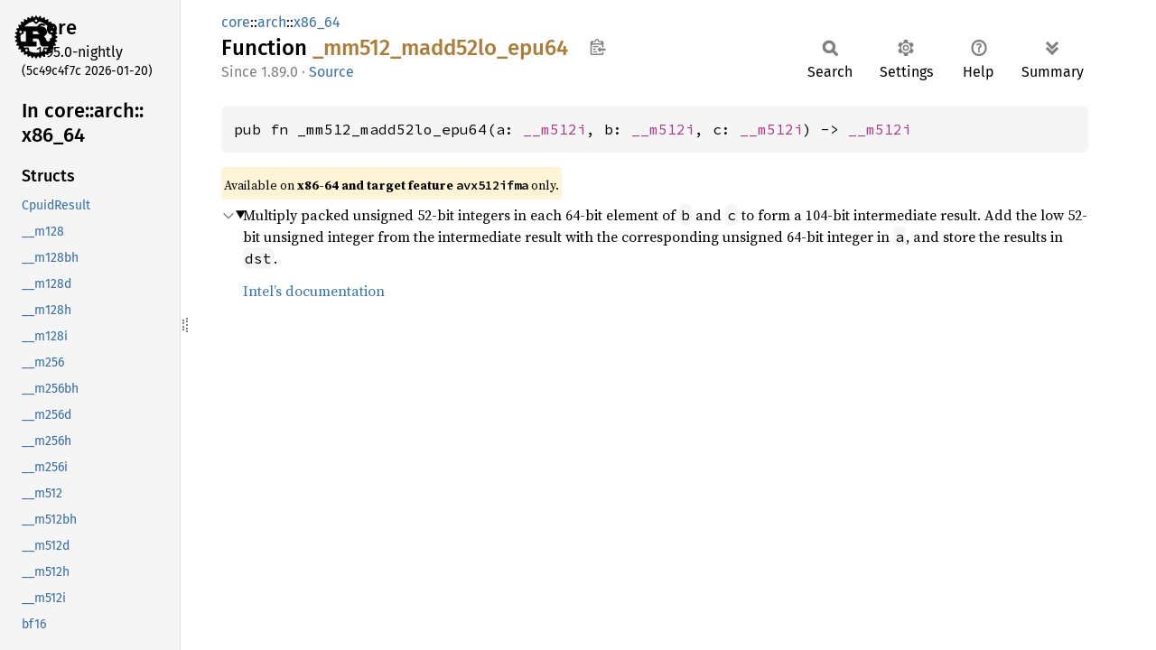

--- FILE ---
content_type: text/html
request_url: https://doc.rust-lang.org/nightly/core/arch/x86_64/fn._mm512_madd52lo_epu64.html
body_size: 1773
content:
<!DOCTYPE html><html lang="en"><head><meta charset="utf-8"><meta name="viewport" content="width=device-width, initial-scale=1.0"><meta name="generator" content="rustdoc"><meta name="description" content="Multiply packed unsigned 52-bit integers in each 64-bit element of `b` and `c` to form a 104-bit intermediate result. Add the low 52-bit unsigned integer from the intermediate result with the corresponding unsigned 64-bit integer in `a`, and store the results in `dst`."><title>_mm512_madd52lo_epu64 in core::arch::x86_64 - Rust</title><script>if(window.location.protocol!=="file:")document.head.insertAdjacentHTML("beforeend","SourceSerif4-Regular-6b053e98.ttf.woff2,FiraSans-Italic-81dc35de.woff2,FiraSans-Regular-0fe48ade.woff2,FiraSans-MediumItalic-ccf7e434.woff2,FiraSans-Medium-e1aa3f0a.woff2,SourceCodePro-Regular-8badfe75.ttf.woff2,SourceCodePro-Semibold-aa29a496.ttf.woff2".split(",").map(f=>`<link rel="preload" as="font" type="font/woff2"href="../../../static.files/${f}">`).join(""))</script><link rel="stylesheet" href="../../../static.files/normalize-9960930a.css"><link rel="stylesheet" href="../../../static.files/rustdoc-b10cf797.css"><meta name="rustdoc-vars" data-root-path="../../../" data-static-root-path="../../../static.files/" data-current-crate="core" data-themes="" data-resource-suffix="1.95.0" data-rustdoc-version="1.95.0-nightly (5c49c4f7c 2026-01-20)" data-channel="nightly" data-search-js="search-86d08462.js" data-stringdex-js="stringdex-b897f86f.js" data-settings-js="settings-170eb4bf.js" ><script src="../../../static.files/storage-f9617a14.js"></script><script defer src="sidebar-items1.95.0.js"></script><script defer src="../../../static.files/main-7bab91a1.js"></script><noscript><link rel="stylesheet" href="../../../static.files/noscript-ffcac47a.css"></noscript><link rel="alternate icon" type="image/png" href="../../../static.files/favicon-32x32-eab170b8.png"><link rel="icon" type="image/svg+xml" href="../../../static.files/favicon-044be391.svg"></head><body class="rustdoc fn"><!--[if lte IE 11]><div class="warning">This old browser is unsupported and will most likely display funky things.</div><![endif]--><rustdoc-topbar><h2><a href="#">_mm512_madd52lo_epu64</a></h2></rustdoc-topbar><nav class="sidebar"><div class="sidebar-crate"><a class="logo-container" href="../../../core/index.html"><img class="rust-logo" src="../../../static.files/rust-logo-9a9549ea.svg" alt="logo"></a><h2><a href="../../../core/index.html">core</a><span class="version">1.95.0-nightly</span></h2></div><div class="version">(5c49c4f7c	2026-01-20)</div><div class="sidebar-elems"><div id="rustdoc-modnav"><h2><a href="index.html">In core::<wbr>arch::<wbr>x86_<wbr>64</a></h2></div></div></nav><div class="sidebar-resizer" title="Drag to resize sidebar"></div><main><div class="width-limiter"><section id="main-content" class="content"><div class="main-heading"><div class="rustdoc-breadcrumbs"><a href="../../index.html">core</a>::<wbr><a href="../index.html">arch</a>::<wbr><a href="index.html">x86_64</a></div><h1>Function <span class="fn">_mm512_<wbr>madd52lo_<wbr>epu64</span>&nbsp;<button id="copy-path" title="Copy item path to clipboard">Copy item path</button></h1><rustdoc-toolbar></rustdoc-toolbar><span class="sub-heading"><span class="since" title="Stable since Rust version 1.89.0">1.89.0</span> · <a class="src" href="../../../src/core/stdarch/crates/core_arch/src/x86/avx512ifma.rs.html#65-67">Source</a> </span></div><pre class="rust item-decl"><code>pub fn _mm512_madd52lo_epu64(a: <a class="struct" href="../x86/struct.__m512i.html" title="struct core::arch::x86::__m512i">__m512i</a>, b: <a class="struct" href="../x86/struct.__m512i.html" title="struct core::arch::x86::__m512i">__m512i</a>, c: <a class="struct" href="../x86/struct.__m512i.html" title="struct core::arch::x86::__m512i">__m512i</a>) -&gt; <a class="struct" href="../x86/struct.__m512i.html" title="struct core::arch::x86::__m512i">__m512i</a></code></pre><span class="item-info"><div class="stab portability">Available on <strong>x86-64 and target feature <code>avx512ifma</code></strong> only.</div></span><details class="toggle top-doc" open><summary class="hideme"><span>Expand description</span></summary><div class="docblock"><p>Multiply packed unsigned 52-bit integers in each 64-bit element of
<code>b</code> and <code>c</code> to form a 104-bit intermediate result. Add the low 52-bit
unsigned integer from the intermediate result with the
corresponding unsigned 64-bit integer in <code>a</code>, and store the
results in <code>dst</code>.</p>
<p><a href="https://www.intel.com/content/www/us/en/docs/intrinsics-guide/index.html#avx512techs=AVX512IFMA52&amp;text=_mm512_madd52lo_epu64">Intel’s documentation</a></p>
</div></details></section></div></main></body></html>